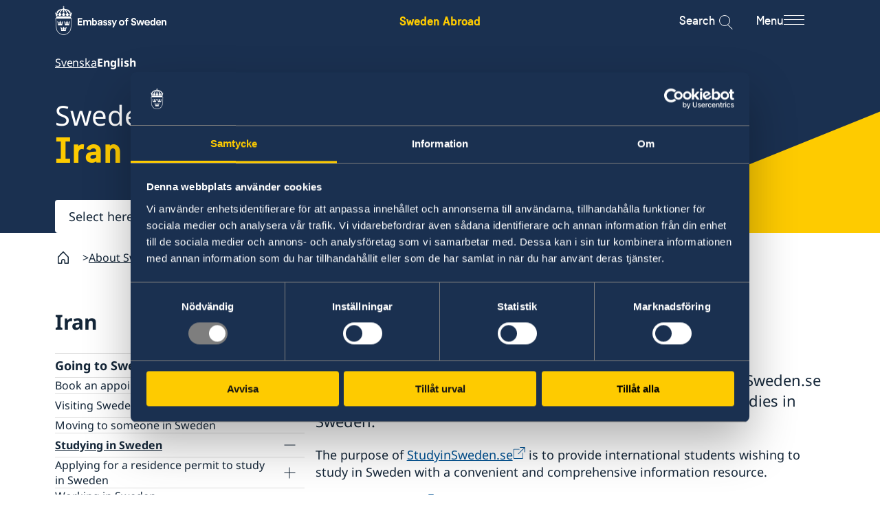

--- FILE ---
content_type: text/html; charset=utf-8
request_url: https://www.swedenabroad.se/en/about-sweden-non-swedish-citizens/iran/going-to-sweden/studying-in-sweden/
body_size: 14455
content:


<!DOCTYPE html>
<html lang="en" class="en">

<head>
    <meta charset="UTF-8">
    <title>Studying in Sweden - Sweden Abroad</title>

    <link rel="icon" href="/ClientResources/Favicons/favicon.ico">

    <link rel="apple-touch-icon-precomposed" sizes="57x57" href="/ClientResources/Favicons/apple-touch-icon-57x57.png" />
<link rel="apple-touch-icon-precomposed" sizes="114x114" href="/ClientResources/Favicons/apple-touch-icon-114x114.png" />
<link rel="apple-touch-icon-precomposed" sizes="72x72" href="/ClientResources/Favicons/apple-touch-icon-72x72.png" />
<link rel="apple-touch-icon-precomposed" sizes="144x144" href="/ClientResources/Favicons/apple-touch-icon-144x144.png" />
<link rel="apple-touch-icon-precomposed" sizes="60x60" href="/ClientResources/Favicons/apple-touch-icon-60x60.png" />
<link rel="apple-touch-icon-precomposed" sizes="120x120" href="/ClientResources/Favicons/apple-touch-icon-120x120.png" />
<link rel="apple-touch-icon-precomposed" sizes="76x76" href="/ClientResources/Favicons/apple-touch-icon-76x76.png" />
<link rel="apple-touch-icon-precomposed" sizes="152x152" href="/ClientResources/Favicons/apple-touch-icon-152x152.png" />
<link rel="icon" type="image/png" href="/ClientResources/Favicons/favicon-196x196.png" sizes="196x196" />
<link rel="icon" type="image/png" href="/ClientResources/Favicons/favicon-96x96.png" sizes="96x96" />
<link rel="icon" type="image/png" href="/ClientResources/Favicons/favicon-32x32.png" sizes="32x32" />
<link rel="icon" type="image/png" href="/ClientResources/Favicons/favicon-16x16.png" sizes="16x16" />
<link rel="icon" type="image/png" href="/ClientResources/Favicons/favicon-128.png" sizes="128x128" />
<meta name="application-name" content="Sweden Abroad" />
<meta name="theme-color" content="#FECB00" />
<meta name="msapplication-TileColor" content="#FECB00" />
<meta name="msapplication-TileImage" content="~/ClientResources/Favicons/mstile-144x144.png" />
<meta name="msapplication-square70x70logo" content="~/ClientResources/Favicons/mstile-70x70.png" />
<meta name="msapplication-square150x150logo" content="~/ClientResources/Favicons/mstile-150x150.png" />
<meta name="msapplication-wide310x150logo" content="~/ClientResources/Favicons/mstile-310x150.png" />
<meta name="msapplication-square310x310logo" content="~/ClientResources/Favicons/mstile-310x310.png" />


        <meta name="description">

    

    
        <link rel="stylesheet" href="/main.css?v=Id6yN_S6pd-saYld17v9KjI9ssH6dLDcJtEamNQPjPw" />
        <link rel="stylesheet" href="/deferred.css" media="print" onload="this.media='all'">
        <noscript>
            <link rel="stylesheet" href="/deferred.css">
        </noscript>
    

    <meta name="viewport" content="width=device-width, initial-scale=1.0">
    
    
    <script>
        window.dataLayer = window.dataLayer || [];
        window.dataLayer.push({
            'gtm.start': new Date().getTime(),
            event: 'gtm.js',
        });

        window.requestIdleCallback(() => {
            const gtmScript = document.createElement('script');
            gtmScript.async = true;
            gtmScript.src = 'https://www.googletagmanager.com/gtm.js?id=GTM-NSML9WF';
            document.head.appendChild(gtmScript);
        });
    </script>

    <link href="https://www.swedenabroad.se/en/about-sweden-non-swedish-citizens/iran/going-to-sweden/studying-in-sweden/" hreflang="en" rel="alternate" /><link href="https://www.swedenabroad.se/sv/about-sweden-non-swedish-citizens/iran/resa-till-sverige/studera-i-sverige/" hreflang="sv" rel="alternate" />
    <link href="https://www.swedenabroad.se/en/about-sweden-non-swedish-citizens/iran/going-to-sweden/studying-in-sweden/" rel="canonical" />
    

<meta property="og:url" content="https://www.swedenabroad.se/en/about-sweden-non-swedish-citizens/iran/going-to-sweden/studying-in-sweden/">
    <meta property="og:title" content="Studying in Sweden">
    <meta property="og:site_name" content="Sweden Abroad">

    




    <script>
!function(T,l,y){var S=T.location,k="script",D="instrumentationKey",C="ingestionendpoint",I="disableExceptionTracking",E="ai.device.",b="toLowerCase",w="crossOrigin",N="POST",e="appInsightsSDK",t=y.name||"appInsights";(y.name||T[e])&&(T[e]=t);var n=T[t]||function(d){var g=!1,f=!1,m={initialize:!0,queue:[],sv:"5",version:2,config:d};function v(e,t){var n={},a="Browser";return n[E+"id"]=a[b](),n[E+"type"]=a,n["ai.operation.name"]=S&&S.pathname||"_unknown_",n["ai.internal.sdkVersion"]="javascript:snippet_"+(m.sv||m.version),{time:function(){var e=new Date;function t(e){var t=""+e;return 1===t.length&&(t="0"+t),t}return e.getUTCFullYear()+"-"+t(1+e.getUTCMonth())+"-"+t(e.getUTCDate())+"T"+t(e.getUTCHours())+":"+t(e.getUTCMinutes())+":"+t(e.getUTCSeconds())+"."+((e.getUTCMilliseconds()/1e3).toFixed(3)+"").slice(2,5)+"Z"}(),iKey:e,name:"Microsoft.ApplicationInsights."+e.replace(/-/g,"")+"."+t,sampleRate:100,tags:n,data:{baseData:{ver:2}}}}var h=d.url||y.src;if(h){function a(e){var t,n,a,i,r,o,s,c,u,p,l;g=!0,m.queue=[],f||(f=!0,t=h,s=function(){var e={},t=d.connectionString;if(t)for(var n=t.split(";"),a=0;a<n.length;a++){var i=n[a].split("=");2===i.length&&(e[i[0][b]()]=i[1])}if(!e[C]){var r=e.endpointsuffix,o=r?e.location:null;e[C]="https://"+(o?o+".":"")+"dc."+(r||"services.visualstudio.com")}return e}(),c=s[D]||d[D]||"",u=s[C],p=u?u+"/v2/track":d.endpointUrl,(l=[]).push((n="SDK LOAD Failure: Failed to load Application Insights SDK script (See stack for details)",a=t,i=p,(o=(r=v(c,"Exception")).data).baseType="ExceptionData",o.baseData.exceptions=[{typeName:"SDKLoadFailed",message:n.replace(/\./g,"-"),hasFullStack:!1,stack:n+"\nSnippet failed to load ["+a+"] -- Telemetry is disabled\nHelp Link: https://go.microsoft.com/fwlink/?linkid=2128109\nHost: "+(S&&S.pathname||"_unknown_")+"\nEndpoint: "+i,parsedStack:[]}],r)),l.push(function(e,t,n,a){var i=v(c,"Message"),r=i.data;r.baseType="MessageData";var o=r.baseData;return o.message='AI (Internal): 99 message:"'+("SDK LOAD Failure: Failed to load Application Insights SDK script (See stack for details) ("+n+")").replace(/\"/g,"")+'"',o.properties={endpoint:a},i}(0,0,t,p)),function(e,t){if(JSON){var n=T.fetch;if(n&&!y.useXhr)n(t,{method:N,body:JSON.stringify(e),mode:"cors"});else if(XMLHttpRequest){var a=new XMLHttpRequest;a.open(N,t),a.setRequestHeader("Content-type","application/json"),a.send(JSON.stringify(e))}}}(l,p))}function i(e,t){f||setTimeout(function(){!t&&m.core||a()},500)}var e=function(){var n=l.createElement(k);n.src=h;var e=y[w];return!e&&""!==e||"undefined"==n[w]||(n[w]=e),n.onload=i,n.onerror=a,n.onreadystatechange=function(e,t){"loaded"!==n.readyState&&"complete"!==n.readyState||i(0,t)},n}();y.ld<0?l.getElementsByTagName("head")[0].appendChild(e):setTimeout(function(){l.getElementsByTagName(k)[0].parentNode.appendChild(e)},y.ld||0)}try{m.cookie=l.cookie}catch(p){}function t(e){for(;e.length;)!function(t){m[t]=function(){var e=arguments;g||m.queue.push(function(){m[t].apply(m,e)})}}(e.pop())}var n="track",r="TrackPage",o="TrackEvent";t([n+"Event",n+"PageView",n+"Exception",n+"Trace",n+"DependencyData",n+"Metric",n+"PageViewPerformance","start"+r,"stop"+r,"start"+o,"stop"+o,"addTelemetryInitializer","setAuthenticatedUserContext","clearAuthenticatedUserContext","flush"]),m.SeverityLevel={Verbose:0,Information:1,Warning:2,Error:3,Critical:4};var s=(d.extensionConfig||{}).ApplicationInsightsAnalytics||{};if(!0!==d[I]&&!0!==s[I]){var c="onerror";t(["_"+c]);var u=T[c];T[c]=function(e,t,n,a,i){var r=u&&u(e,t,n,a,i);return!0!==r&&m["_"+c]({message:e,url:t,lineNumber:n,columnNumber:a,error:i}),r},d.autoExceptionInstrumented=!0}return m}(y.cfg);function a(){y.onInit&&y.onInit(n)}(T[t]=n).queue&&0===n.queue.length?(n.queue.push(a),n.trackPageView({})):a()}(window,document,{src: "https://js.monitor.azure.com/scripts/b/ai.2.gbl.min.js", crossOrigin: "anonymous", cfg: { instrumentationKey:'16f5fd3a-b1e2-412a-9b2e-b7c6fd2e7784', disableCookiesUsage: false }});
</script>

</head>

<body class="pagetype-localservicepage pagesection-About-Sweden">
    
    <!-- Google Tag Manager (noscript) -->
    <noscript>
        <iframe src="https://www.googletagmanager.com/ns.html?id=GTM-NSML9WF" height="0" width="0" style="display:none;visibility:hidden"></iframe>
    </noscript>
    <!-- End Google Tag Manager (noscript) -->

    
    
    

    
<div class="header__top">
    <div class="container">
        <div class="row">
            <div class="col-xs-12">
                <div class="header__top__content">
                    <a class="header__top__content__sa-link"
                        aria-label="Sweden Abroad - Embassy of Sweden"
                        href="/en/">Sweden Abroad</a>
                </div>
            </div>
        </div>
    </div>
</div>


<div class="header background-section background-section--dawn-blue">
    <a class="header__skip-link" href="#hero" tabindex="1">Go to content</a>
    <div class="container">
        <div class="row">
            <div class="col-xs-12">
                <div class="header__main">

                    <a href="/en/" class="header__main__logo"
                        aria-label="Sweden Abroad - Embassy of Sweden">
                        <i aria-hidden="true" class="header__main__logo__icon sa-icon-embassy-of-sweden"></i>
                    </a>

                    <div class="header__main__sa-link">
                        <a class="header__main__sa-link__link"
                            aria-label="Sweden Abroad - Embassy of Sweden"
                            href="/en/">Sweden Abroad</a>
                    </div>

                    <div class="header__main__actions">
                        <button class="search-icon__button" data-search-button>

                            <span class="search-icon__label">Search</span>

                            <div class="menu-search-icon" aria-label="Open search modal">
                                <div class="search-button">
                                    <div class="search-icon">
                                    </div>
                                </div>
                            </div>
                        </button>

                        <button class="menu-icon__button" id="mainNavigationButton" aria-expanded="false"
                            aria-controls="mainNavigation" data-menu-button>

                            <span class="menu-icon__label">Menu</span>

                            <span class="menu-icon" aria-label="Open menu modal">
                                <span class="menu-icon__bar"></span>
                                <span class="menu-icon__bar"></span>
                                <span class="menu-icon__bar"></span>
                            </span>
                        </button>
                    </div>

                </div>
            </div>
        </div>
    </div>

    <div class="main-navigation-container main-navigation-container--hidden background-section background-section--winter-grey-light"
        id="mainNavigationContainer" aria-labelledby="mainNavigationButton">
        <div class="container">
            <div class="main-navigation-container__content">
                
    <div class="custom-main-menu">
    
<div class="block menuitemgroupblock col-xxl-12 col-xl-12 col-lg-12 col-md-12 col-sm-12 col-xs-12 displaymode-full">
<ul class="menu-item-group-block" lang="en">

            <li class="menu-item-group-block__sub">
                <a href="/en/embassies/" class="menu-item-group-block__sub__link">Embassies
                </a>
            </li>

</ul>


</div><div class="block menuitemgroupblock col-xxl-12 col-xl-12 col-lg-12 col-md-12 col-sm-12 col-xs-12 displaymode-full">
<ul class="menu-item-group-block" lang="sv">
            <li class="menu-item-group-block__main">
                <a class="menu-item-group-block__main__link link-arrow" href="/en/svensklistan/">Svensklistan</a>
            </li>


</ul>


</div><div class="block menuitemgroupblock col-xxl-12 col-xl-12 col-lg-12 col-md-12 col-sm-12 col-xs-12 displaymode-full">
<ul class="menu-item-group-block" lang="sv">
            <li class="menu-item-group-block__main">
                <a class="menu-item-group-block__main__link link-arrow" href="https://www.regeringen.se/uds-reseinformation/ud-resklar/">UD Resklar - p&#xE5; regeringen.se</a>
            </li>


</ul>


</div><div class="block menuitemgroupblock col-xxl-12 col-xl-12 col-lg-12 col-md-12 col-sm-12 col-xs-12 displaymode-full">
<ul class="menu-item-group-block" lang="en">

            <li class="menu-item-group-block__sub">
                <a href="/en/data-protection-policy/" class="menu-item-group-block__sub__link">Data protection policy
                </a>
            </li>
            <li class="menu-item-group-block__sub">
                <a href="/en/about-cookies/" class="menu-item-group-block__sub__link">About cookies
                </a>
            </li>
            <li class="menu-item-group-block__sub">
                <a href="/en/tillg%C3%A4nglighetsredog%C3%B6relse/" class="menu-item-group-block__sub__link">Tillg&#xE4;nglighetsredog&#xF6;relse
                </a>
            </li>

</ul>


</div>
</div>

                
<div class="menu" data-menu>
    <div class="menu__wrapper" data-multilevel-accordion data-open-on-mobile="true">
            <div class="menu__item menu__item__first-level ">
                <h2 class="menu__title">
                    <a class="menu__title__link" href=/en/about-abroad-for-swedish-citizens/>For Swedes</a>
                </h2>
                    <button data-toggle-button-mobile class="first-menu-button" aria-expanded="true">
                        <span class="plus">
                            <span class="horizontal"></span>
                            <span class="vertical"></span>
                        </span>
                    </button>
            </div>
            <ul class="level-0 menu__list" data-level="0" js-menu-list>
            <li class="menu__list__item">
                <div class="menu__item " >
                    <a href=/sv/om-utlandet-f%C3%B6r-svenska-medborgare/iran/ aria-label="Iran - For Swedes" class="menu__item__link">Iran</a>

                        <button data-toggle-button class="menu-button" aria-expanded="false">
                            <span class="plus">
                                <span class="horizontal"></span>
                                <span class="vertical"></span>
                            </span>
                        </button>
                </div>
                <ul class="level-1 menu__list" data-level="1">
            <li class="menu__list__item">
                <div class="menu__item " >
                    <a href=/sv/om-utlandet-f%C3%B6r-svenska-medborgare/iran/reseinformation/ class="menu__item__link">Reseinformation</a>

                        <button data-toggle-button class="menu-button" aria-expanded="false">
                            <span class="plus">
                                <span class="horizontal"></span>
                                <span class="vertical"></span>
                            </span>
                        </button>
                </div>
                <ul class="level-2 menu__list" data-level="2">
            <li class="menu__list__item">
                <div class="menu__item " >
                    <a href=/sv/om-utlandet-f%C3%B6r-svenska-medborgare/iran/reseinformation/ambassadens-reseinformation/ class="menu__item__link">Ambassadens reseinformation</a>

                </div>
                <ul class="level-3 menu__list" data-level="3">
                </ul>
            </li>
                </ul>
            </li>
            <li class="menu__list__item">
                <div class="menu__item " >
                    <a href=/sv/om-utlandet-f%C3%B6r-svenska-medborgare/iran/hj%C3%A4lp-till-svenskar-utomlands/ class="menu__item__link">Service till svenskar i Iran</a>

                        <button data-toggle-button class="menu-button" aria-expanded="false">
                            <span class="plus">
                                <span class="horizontal"></span>
                                <span class="vertical"></span>
                            </span>
                        </button>
                </div>
                <ul class="level-2 menu__list" data-level="2">
            <li class="menu__list__item">
                <div class="menu__item " >
                    <a href=/sv/om-utlandet-f%C3%B6r-svenska-medborgare/iran/hj%C3%A4lp-till-svenskar-utomlands/pass-utomlands/ class="menu__item__link">Pass</a>

                </div>
                <ul class="level-3 menu__list" data-level="3">
                </ul>
            </li>
            <li class="menu__list__item">
                <div class="menu__item " >
                    <a href=/sv/om-utlandet-f%C3%B6r-svenska-medborgare/iran/hj%C3%A4lp-till-svenskar-utomlands/legaliseringar/ class="menu__item__link">Legaliseringar</a>

                </div>
                <ul class="level-3 menu__list" data-level="3">
                </ul>
            </li>
            <li class="menu__list__item">
                <div class="menu__item " >
                    <a href=/sv/om-utlandet-f%C3%B6r-svenska-medborgare/iran/hj%C3%A4lp-till-svenskar-utomlands/avgifter/ class="menu__item__link">Avgifter</a>

                </div>
                <ul class="level-3 menu__list" data-level="3">
                </ul>
            </li>
                </ul>
            </li>
            <li class="menu__list__item">
                <div class="menu__item " >
                    <a href=/sv/om-utlandet-f%C3%B6r-svenska-medborgare/iran/hj%C3%A4lp-kring-medborgarskap/ class="menu__item__link">Om dubbelt medborgarskap</a>

                </div>
                <ul class="level-2 menu__list" data-level="2">
                </ul>
            </li>
            <li class="menu__list__item">
                <div class="menu__item " >
                    <a href=/sv/om-utlandet-f%C3%B6r-svenska-medborgare/iran/handel-med-iran/ class="menu__item__link">Handel med Iran</a>

                </div>
                <ul class="level-2 menu__list" data-level="2">
                </ul>
            </li>
                </ul>
            </li>
            </ul>
            <div class="menu__item menu__item__first-level ">
                <h2 class="menu__title">
                    <a class="menu__title__link" href=/en/about-sweden-non-swedish-citizens/>For non-Swedes</a>
                </h2>
                    <button data-toggle-button-mobile class="first-menu-button" aria-expanded="true">
                        <span class="plus">
                            <span class="horizontal"></span>
                            <span class="vertical"></span>
                        </span>
                    </button>
            </div>
            <ul class="level-0 menu__list" data-level="0" js-menu-list>
            <li class="menu__list__item">
                <div class="menu__item " >
                    <a href=/en/about-sweden-non-swedish-citizens/iran/ aria-label="Iran - For non-Swedes" class="menu__item__link">Iran</a>

                        <button data-toggle-button class="menu-button" aria-expanded="false">
                            <span class="plus">
                                <span class="horizontal"></span>
                                <span class="vertical"></span>
                            </span>
                        </button>
                </div>
                <ul class="level-1 menu__list" data-level="1">
            <li class="menu__list__item">
                <div class="menu__item " >
                    <a href=/en/about-sweden-non-swedish-citizens/iran/going-to-sweden/ class="menu__item__link">Going to Sweden?</a>

                        <button data-toggle-button class="menu-button" aria-expanded="false">
                            <span class="plus">
                                <span class="horizontal"></span>
                                <span class="vertical"></span>
                            </span>
                        </button>
                </div>
                <ul class="level-2 menu__list" data-level="2">
            <li class="menu__list__item">
                <div class="menu__item " >
                    <a href=/en/about-sweden-non-swedish-citizens/iran/going-to-sweden/book-an-appointment/ class="menu__item__link">Book an appointment</a>

                </div>
                <ul class="level-3 menu__list" data-level="3">
                </ul>
            </li>
            <li class="menu__list__item">
                <div class="menu__item " >
                    <a href=/en/about-sweden-non-swedish-citizens/iran/going-to-sweden/visiting-sweden/ class="menu__item__link">Visiting Sweden</a>

                </div>
                <ul class="level-3 menu__list" data-level="3">
                </ul>
            </li>
            <li class="menu__list__item">
                <div class="menu__item " >
                    <a href=/en/about-sweden-non-swedish-citizens/iran/going-to-sweden/moving-to-someone-in-sweden/ class="menu__item__link">Moving to someone in Sweden</a>

                </div>
                <ul class="level-3 menu__list" data-level="3">
                </ul>
            </li>
            <li class="menu__list__item">
                <div class="menu__item active-link" data-active-link>
                    <a href=/en/about-sweden-non-swedish-citizens/iran/going-to-sweden/studying-in-sweden/ class="menu__item__link">Studying in Sweden</a>

                </div>
                <ul class="level-3 menu__list" data-level="3">
                </ul>
            </li>
            <li class="menu__list__item">
                <div class="menu__item " >
                    <a href=/en/about-sweden-non-swedish-citizens/iran/going-to-sweden/working-in-sweden/ class="menu__item__link">Working in Sweden</a>

                </div>
                <ul class="level-3 menu__list" data-level="3">
                </ul>
            </li>
            <li class="menu__list__item">
                <div class="menu__item " >
                    <a href=/en/about-sweden-non-swedish-citizens/iran/going-to-sweden/eu-citizen-family-members/ class="menu__item__link">EU Citizen Family Members</a>

                </div>
                <ul class="level-3 menu__list" data-level="3">
                </ul>
            </li>
            <li class="menu__list__item">
                <div class="menu__item " >
                    <a href=/en/about-sweden-non-swedish-citizens/iran/going-to-sweden/residence-permit-card/ class="menu__item__link">Residence permit card</a>

                </div>
                <ul class="level-3 menu__list" data-level="3">
                </ul>
            </li>
            <li class="menu__list__item">
                <div class="menu__item " >
                    <a href=/en/about-sweden-non-swedish-citizens/iran/going-to-sweden/fees/ class="menu__item__link">Fees</a>

                </div>
                <ul class="level-3 menu__list" data-level="3">
                </ul>
            </li>
            <li class="menu__list__item">
                <div class="menu__item " >
                    <a href=/en/about-sweden-non-swedish-citizens/iran/going-to-sweden/processing-of-personal-data/ class="menu__item__link">Processing of personal data</a>

                </div>
                <ul class="level-3 menu__list" data-level="3">
                </ul>
            </li>
                </ul>
            </li>
            <li class="menu__list__item">
                <div class="menu__item " >
                    <a href=/en/about-sweden-non-swedish-citizens/iran/trade-with-sweden/ class="menu__item__link">Trade with Sweden</a>

                </div>
                <ul class="level-2 menu__list" data-level="2">
                </ul>
            </li>
                </ul>
            </li>
            </ul>
            <div class="menu__item menu__item__first-level ">
                <h2 class="menu__title">
                    <a class="menu__title__link" href=/en/embassies/>Embassies and consulates </a>
                </h2>
                    <button data-toggle-button-mobile class="first-menu-button" aria-expanded="true">
                        <span class="plus">
                            <span class="horizontal"></span>
                            <span class="vertical"></span>
                        </span>
                    </button>
            </div>
            <ul class="level-0 menu__list" data-level="0" js-menu-list>
            <li class="menu__list__item">
                <div class="menu__item " >
                    <a href=/en/embassies/iran-tehran/ class="menu__item__link">Embassy of Sweden in  Tehran, Iran</a>

                        <button data-toggle-button class="menu-button" aria-expanded="false">
                            <span class="plus">
                                <span class="horizontal"></span>
                                <span class="vertical"></span>
                            </span>
                        </button>
                </div>
                <ul class="level-1 menu__list" data-level="1">
            <li class="menu__list__item">
                <div class="menu__item " >
                    <a href=/en/embassies/iran-tehran/contact/ class="menu__item__link">Contact</a>

                </div>
                <ul class="level-2 menu__list" data-level="2">
                </ul>
            </li>
            <li class="menu__list__item">
                <div class="menu__item " >
                    <a href=/en/embassies/iran-tehran/about-us/ class="menu__item__link">About us</a>

                </div>
                <ul class="level-2 menu__list" data-level="2">
                </ul>
            </li>
                </ul>
            </li>
            </ul>
    </div>
</div>



            </div>
        </div>
    </div>

    <div class="search-box js-hidden" role="dialog" aria-hidden="true" data-search-box>

<div class="page-search">
        <div class="container">
            <div class="row">
                <div class="col-xs-12 col-md-10 col-md-offset-1">
                    <form class="hero-search-box" method="get" action="/en/search-page/">
                        

<div class="page-search__content" role="dialog" data-search-box>
    <div class="page-search__content__container">
        <input class="page-search__content__container__input" type="text" name="q" autocomplete="off" aria-label="Enter search query" data-search-handler />
    </div>
    <button class="page-search__content__button" type="submit" value="Search">
        <span class="page-search__content__button__text link-arrow">Search</span>
    </button>
    <input class="visually-hidden" type="hidden" value="1" name="type" tabindex="-1" />
</div>

    <ul class="page-search__filters">
            <li>
                <input id="search-filters-6d21ace9-dca5-435c-a832-31e3d98b7bde-Iran" type="checkbox"
                    class="page-search__filters__filter-checkbox" name="filters" value="Iran" checked="checked" />
                    <span class="page-search__filters__filter">
                        Iran
                        <label for="search-filters-6d21ace9-dca5-435c-a832-31e3d98b7bde-Iran" class="page-search__filters__filter__remove">
                            <i aria-hidden="true" class="sa-icon-cross page-search__filters__filter__remove__icon"></i>
                        </label>
                    </span>
            </li>
    </ul>

                    </form>
                </div>
            </div>
        </div>
</div>    </div>


</div>

    

    <div class="hero">
        


<div class="generic-hero">
    <div class="generic-hero__wrapper">
        <div class="generic-hero__image">
            <img class="generic-hero__image__element" 
                    src="/globalassets/hero/sa-country-pattern-sweden-country.svg" 
                    alt="" 
                    fetchpriority="high" 
                    loading="eager" 
                    width="2560" 
                    height="1000"/>
        </div>
        <div class="generic-hero__content" id="hero">
            <div class="container">
                <div class="row">
                    <div class="col-xs-12 col-lg-10">
                        <ul class="hero__embassy__languages language-list">
<li class="language-list__language"><a href="/sv/about-sweden-non-swedish-citizens/iran/resa-till-sverige/studera-i-sverige/">Svenska</a></li>
<li class="language-list__language"><span class="active">English</span></li></ul>
<h2 class="generic-hero__content__title">                                <span class="generic-hero__content__title__about">Sweden &amp;</span>
                                <span class="generic-hero__content__title__location">Iran</span>
</h2>                    </div>
                </div>
                <div class="row">
            <div class="col-xs-12 col-sm-6">
                <div class="dropdown generic-hero__content__country-selector hero__content__country-selector--small" data-dropdown-autocomplete>

                    <label class="sr-only" for="dropdown-27a5c928-e313-45bd-bc73-53d89d7d6f0e">Select here</label><select class="dropdown__select" data-select-redirect="1" id="dropdown-27a5c928-e313-45bd-bc73-53d89d7d6f0e"><option data-dropdown-autocomplete="1" value="">Select here</option><option class="dropdown-option-link" label="Albania" lang="en" value="/en/about-sweden-non-swedish-citizens/albania/going-to-sweden/study-in-sweden/">Albania (en, sq)</option><option class="dropdown-option-link" label="Algeria" lang="en" value="/en/about-sweden-non-swedish-citizens/algeria/going-to-sweden/studying-in-sweden/">Algeria (en, fr)</option><option class="dropdown-option-link" label="Angola" lang="en" value="/en/about-sweden-non-swedish-citizens/angola/going-to-sweden/studying-in-sweden/">Angola (en)</option><option class="dropdown-option-link" label="Antigua and Barbuda" lang="en" value="/en/about-sweden-non-swedish-citizens/antigua-and-barbuda/going-to-sweden/studying-in-sweden/">Antigua and Barbuda (en)</option><option class="dropdown-option-link" label="Argentina" lang="en" value="/en/about-sweden-non-swedish-citizens/argentina/going-to-sweden/studying-in-sweden/">Argentina (en, es)</option><option class="dropdown-option-link" label="Armenia" lang="en" value="/en/about-sweden-non-swedish-citizens/armenia/going-to-sweden2/studying-in-sweden/">Armenia (en, hy)</option><option class="dropdown-option-link" label="Aruba" lang="en" value="/en/about-sweden-non-swedish-citizens/aruba/going-to-sweden/studying-in-sweden/">Aruba (en, nl)</option><option class="dropdown-option-link" label="Austria" lang="en" value="/en/about-sweden-non-swedish-citizens/austria/going-to-sweden/studying-in-sweden/">Austria (en, de)</option><option class="dropdown-option-link" label="Azerbaijan" lang="en" value="/en/about-sweden-non-swedish-citizens/azerbaijan/going-to-sweden/studying-in-sweden/">Azerbaijan (en)</option><option class="dropdown-option-link" label="Bahamas" lang="en" value="/en/about-sweden-non-swedish-citizens/bahamas/going-to-sweden/studying-in-sweden/">Bahamas (en)</option><option class="dropdown-option-link" label="Bahrain" lang="en" value="/en/about-sweden-non-swedish-citizens/bahrain/going-to-sweden/studying-in-sweden/">Bahrain (en)</option><option class="dropdown-option-link" label="Barbados" lang="en" value="/en/about-sweden-non-swedish-citizens/barbados/going-to-sweden/studying-in-sweden/">Barbados (en)</option><option class="dropdown-option-link" label="Belgium" lang="en" value="/en/about-sweden-non-swedish-citizens/belgium/going-to-sweden/studying-in-sweden/">Belgium (en)</option><option class="dropdown-option-link" label="Belize" lang="en" value="/en/about-sweden-non-swedish-citizens/belize/going-to-sweden/studying-in-sweden/">Belize (en)</option><option class="dropdown-option-link" label="Benin" lang="en" value="/en/about-sweden-non-swedish-citizens/benin/going-to-sweden/studying-in-sweden/">Benin (en)</option><option class="dropdown-option-link" label="Bosnia and Herzegovina" lang="en" value="/en/about-sweden-non-swedish-citizens/bosnia-and-herzegovina/going-to-sweden/studying-in-sweden/">Bosnia and Herzegovina (en, to)</option><option class="dropdown-option-link" label="Bulgaria" lang="en" value="/en/about-sweden-non-swedish-citizens/bulgaria/going-to-sweden/studying-in-sweden/">Bulgaria (en)</option><option class="dropdown-option-link" label="Burkina Faso" lang="fr" value="/fr/%C3%A0-propos-de-la-su%C3%A8de/burkina-faso/venir-en-su%C3%A8de/%C3%A9tudier-en-su%C3%A8de/">Burkina Faso (en, fr)</option><option class="dropdown-option-link" label="Cabo Verde" lang="en" value="/en/about-sweden-non-swedish-citizens/cabo-verde/going-to-sweden2/studying-in-sweden/">Cabo Verde (en, pt)</option><option class="dropdown-option-link" label="Cambodia" lang="en" value="/en/about-sweden-non-swedish-citizens/cambodia/going-to-sweden/studying-in-sweden/">Cambodia (en)</option><option class="dropdown-option-link" label="Cameroon" lang="en" value="/en/about-sweden-non-swedish-citizens/cameroon/going-to-sweden/studying-in-sweden/">Cameroon (en)</option><option class="dropdown-option-link" label="Central African Republic" lang="en" value="/en/about-sweden-non-swedish-citizens/central-african-republic/going-to-sweden/studying-in-sweden/">Central African Republic (en)</option><option class="dropdown-option-link" label="Chad" lang="en" value="/en/about-sweden-non-swedish-citizens/chad/going-to-sweden/studying-in-sweden/">Chad (en)</option><option class="dropdown-option-link" label="China" lang="en" value="/en/about-sweden-non-swedish-citizens/china/going-to-sweden/studying-in-sweden/">China (en, zh-CN)</option><option class="dropdown-option-link" label="Congo-Brazzaville" lang="en" value="/en/about-sweden-non-swedish-citizens/congo-brazzaville/going-to-sweden/studying-in-sweden/">Congo-Brazzaville (en)</option><option class="dropdown-option-link" label="Costa Rica" lang="en" value="/en/about-sweden-non-swedish-citizens/costa-rica/going-to-sweden/studying-in-sweden/">Costa Rica (en, es)</option><option class="dropdown-option-link" label="Croatia" lang="en" value="/en/about-sweden-non-swedish-citizens/croatia/going-to-sweden/studying-in-sweden/">Croatia (en)</option><option class="dropdown-option-link" label="Cura&#xE7;ao" lang="en" value="/en/about-sweden-non-swedish-citizens/cura%C3%A7ao/going-to-sweden/studying-in-sweden/">Cura&#xE7;ao (en, nl)</option><option class="dropdown-option-link" label="Cyprus" lang="en" value="/en/about-sweden-non-swedish-citizens/cyprus/going-to-sweden/studying-in-sweden/">Cyprus (en)</option><option class="dropdown-option-link" label="Czech Republic" lang="en" value="/en/about-sweden-non-swedish-citizens/czech-republic/going-to-sweden/studying-in-sweden/">Czech Republic (en, cs)</option><option class="dropdown-option-link" label="Cuba" lang="en" value="/en/about-sweden-non-swedish-citizens/cuba/going-to-sweden/studying-in-sweden/">Cuba (en, es)</option><option class="dropdown-option-link" label="Denmark" lang="en" value="/en/about-sweden-non-swedish-citizens/denmark/going-to-sweden/studying-in-sweden/">Denmark (en)</option><option class="dropdown-option-link" label="Djibouti" lang="en" value="/en/about-sweden-non-swedish-citizens/djibouti/going-to-sweden/studying-in-sweden/">Djibouti (en)</option><option class="dropdown-option-link" label="Dominica" lang="en" value="/en/about-sweden-non-swedish-citizens/dominica/going-to-sweden/studying-in-sweden/">Dominica (en)</option><option class="dropdown-option-link" label="Ecuador" lang="en" value="/en/about-sweden-non-swedish-citizens/ecuador/going-to-sweden2/studying-in-sweden/">Ecuador (en, es)</option><option class="dropdown-option-link" label="Egypt" lang="en" value="/en/about-sweden-non-swedish-citizens/egypt/going-to-sweden/moving-to-sweden/studying-in-sweden/">Egypt (en)</option><option class="dropdown-option-link" label="El Salvador" lang="en" value="/en/about-sweden-non-swedish-citizens/el-salvador/going-to-sweden/studying-in-sweden/">El Salvador (en, es)</option><option class="dropdown-option-link" label="Estonia" lang="en" value="/en/about-sweden-non-swedish-citizens/estonia/going-to-sweden/studying-in-sweden/">Estonia (en, et)</option><option class="dropdown-option-link" label="Eswatini" lang="en" value="/en/about-sweden-non-swedish-citizens/swaziland/going-to-sweden/studying-in-sweden/">Eswatini (en)</option><option class="dropdown-option-link" label="Ethiopia" lang="en" value="/en/about-sweden-non-swedish-citizens/ethiopia/going-to-sweden/studying-in-sweden/">Ethiopia (en)</option><option class="dropdown-option-link" label="Equatorial Guinea" lang="en" value="/en/about-sweden-non-swedish-citizens/equatorial-guinea/going-to-sweden/studying-in-sweden/">Equatorial Guinea (en)</option><option class="dropdown-option-link" label="Fiji" lang="en" value="/en/about-sweden-non-swedish-citizens/fiji/going-to-sweden/studying-in-sweden/">Fiji (en)</option><option class="dropdown-option-link" label="Gabon" lang="en" value="/en/about-sweden-non-swedish-citizens/gabon/going-to-sweden/studying-in-sweden/">Gabon (en)</option><option class="dropdown-option-link" label="Gambia" lang="en" value="/en/about-sweden-non-swedish-citizens/gambia/going-to-sweden/studying-in-sweden/">Gambia (en)</option><option class="dropdown-option-link" label="Georgia" lang="en" value="/en/about-sweden-non-swedish-citizens/georgia/going-to-sweden/studying-in-sweden/">Georgia (en)</option><option class="dropdown-option-link" label="Ghana" lang="en" value="/en/about-sweden-non-swedish-citizens/ghana/going-to-sweden/studying-in-sweden/">Ghana (en)</option><option class="dropdown-option-link" label="Gibraltar" lang="en" value="/en/about-sweden-non-swedish-citizens/gibraltar/going-to-sweden/studying-in-sweden/">Gibraltar (en)</option><option class="dropdown-option-link" label="Grenada" lang="en" value="/en/about-sweden-non-swedish-citizens/grenada/going-to-sweden/studying-in-sweden/">Grenada (en)</option><option class="dropdown-option-link" label="Guatemala" lang="en" value="/en/about-sweden-non-swedish-citizens/guatemala/going-to-sweden/studying-in-sweden/">Guatemala (en, es)</option><option class="dropdown-option-link" label="Guinea" lang="en" value="/en/about-sweden-non-swedish-citizens/guinea/going-to-sweden/studying-in-sweden/">Guinea (en)</option><option class="dropdown-option-link" label="Guinea-Bissau" lang="en" value="/en/about-sweden-non-swedish-citizens/guinea-bissau/going-to-sweden/studying-in-sweden/">Guinea-Bissau (en, pt)</option><option class="dropdown-option-link" label="Guyana" lang="en" value="/en/about-sweden-non-swedish-citizens/guyana/going-to-sweden/studying-in-sweden/">Guyana (en)</option><option class="dropdown-option-link" label="Haiti" lang="en" value="/en/about-sweden-non-swedish-citizens/haiti/going-to-sweden/studying-in-sweden/">Haiti (en)</option><option class="dropdown-option-link" label="Holy See" lang="en" value="/en/about-sweden-non-swedish-citizens/holy-see/going-to-sweden/studying-in-sweden/">Holy See (en)</option><option class="dropdown-option-link" label="Honduras" lang="en" value="/en/about-sweden-non-swedish-citizens/honduras/going-to-sweden/studying-in-sweden/">Honduras (en, es)</option><option class="dropdown-option-link" label="Hong Kong" lang="en" value="/en/about-sweden-non-swedish-citizens/hong-kong/going-to-sweden/studying-in-sweden/">Hong Kong (en)</option><option class="dropdown-option-link" label="Hungary" lang="en" value="/en/about-sweden-non-swedish-citizens/hungary/going-to-sweden/studying-in-sweden/">Hungary (en, hu)</option><option class="dropdown-option-link" label="Iceland" lang="en" value="/en/about-sweden-non-swedish-citizens/iceland/going-to-sweden/studying-in-sweden/">Iceland (en, is)</option><option class="dropdown-option-link" label="India" lang="en" value="/en/about-sweden-non-swedish-citizens/india/going-to-sweden/studying-in-sweden/">India (en)</option><option class="dropdown-option-link" label="Indonesia" lang="en" value="/en/about-sweden-non-swedish-citizens/indonesia/going-to-sweden/studying-in-sweden/">Indonesia (en)</option><option class="dropdown-option-link" label="Iraq" lang="en" value="/en/about-sweden-non-swedish-citizens/iraq/going-to-sweden/studying-in-sweden/">Iraq (en)</option><option class="dropdown-option-link" label="Iran" lang="en" value="/en/about-sweden-non-swedish-citizens/iran/going-to-sweden/studying-in-sweden/">Iran (en, sv)</option><option class="dropdown-option-link" label="Ireland" lang="en" value="/en/about-sweden-non-swedish-citizens/ireland/going-to-sweden/studying-in-sweden/">Ireland (en)</option><option class="dropdown-option-link" label="Israel" lang="en" value="/en/about-sweden-non-swedish-citizens/israel/going-to-sweden/studying-in-sweden/">Israel (en)</option><option class="dropdown-option-link" label="Italy" lang="en" value="/en/about-sweden-non-swedish-citizens/italy/going-to-sweden/studying-in-sweden/">Italy (en, it)</option><option class="dropdown-option-link" label="Jordan" lang="en" value="/en/about-sweden-non-swedish-citizens/jordan/going-to-sweden/studying-in-sweden/">Jordan (en, sv, ar)</option><option class="dropdown-option-link" label="Kazakhstan" lang="en" value="/en/about-sweden-non-swedish-citizens/kazakhstan/going-to-sweden/studying-in-sweden/">Kazakhstan (en)</option><option class="dropdown-option-link" label="Kenya" lang="en" value="/en/about-sweden-non-swedish-citizens/kenya/going-to-sweden/studying-in-sweden/">Kenya (en)</option><option class="dropdown-option-link" label="Kiribati" lang="en" value="/en/about-sweden-non-swedish-citizens/kiribati/going-to-sweden/studying-in-sweden/">Kiribati (en)</option><option class="dropdown-option-link" label="Kosovo" lang="en" value="/en/about-sweden-non-swedish-citizens/kosovo/going-to-sweden/studying-in-sweden/">Kosovo (en)</option><option class="dropdown-option-link" label="Kuwait" lang="en" value="/en/about-sweden-non-swedish-citizens/kuwait/going-to-sweden/studying-in-sweden/">Kuwait (en)</option><option class="dropdown-option-link" label="Kyrgyzstan" lang="en" value="/en/about-sweden-non-swedish-citizens/kyrgyzstan/going-to-sweden/studying-in-sweden/">Kyrgyzstan (en)</option><option class="dropdown-option-link" label="Lebanon" lang="en" value="/en/about-sweden-non-swedish-citizens/lebanon/going-to-sweden/studying-in-sweden/">Lebanon (en)</option><option class="dropdown-option-link" label="Lesotho" lang="en" value="/en/about-sweden-non-swedish-citizens/lesotho/going-to-sweden/studying-in-sweden/">Lesotho (en)</option><option class="dropdown-option-link" label="Liberia" lang="en" value="/en/about-sweden-non-swedish-citizens/liberia/going-to-sweden/studying-in-sweden/">Liberia (en)</option><option class="dropdown-option-link" label="Liechtenstein" lang="en" value="/en/about-sweden-non-swedish-citizens/liechtenstein/going-to-sweden/studying-in-sweden/">Liechtenstein (en, de)</option><option class="dropdown-option-link" label="Lithuania" lang="en" value="/en/about-sweden-non-swedish-citizens/lithuania/going-to-sweden/studying-in-sweden/">Lithuania (en, lt)</option><option class="dropdown-option-link" label="Luxembourg" lang="en" value="/en/about-sweden-non-swedish-citizens/luxembourg/going-to-sweden/studying-in-sweden/">Luxembourg (en)</option><option class="dropdown-option-link" label="Madagascar" lang="en" value="/en/about-sweden-non-swedish-citizens/madagascar/going-to-sweden/studying-in-sweden/">Madagascar (en)</option><option class="dropdown-option-link" label="Malawi" lang="en" value="/en/about-sweden-non-swedish-citizens/malawi/going-to-sweden/studying-in-sweden/">Malawi (en)</option><option class="dropdown-option-link" label="Mali" lang="en" value="/en/about-sweden-non-swedish-citizens/mali/going-to-sweden/study-in-sweden/">Mali (en, fr)</option><option class="dropdown-option-link" label="Malta" lang="en" value="/en/about-sweden-non-swedish-citizens/malta/going-to-sweden/studying-in-sweden/">Malta (en)</option><option class="dropdown-option-link" label="Marshall Islands" lang="en" value="/en/about-sweden-non-swedish-citizens/marshall-islands/going-to-sweden/studying-in-sweden/">Marshall Islands (en)</option><option class="dropdown-option-link" label="Mauritania" lang="en" value="/en/about-sweden-non-swedish-citizens/mauritania/going-to-sweden/studying-in-sweden/">Mauritania (en, fr)</option><option class="dropdown-option-link" label="Mauritius" lang="en" value="/en/about-sweden-non-swedish-citizens/mauritius/going-to-sweden/studying-in-sweden/">Mauritius (en)</option><option class="dropdown-option-link" label="Mexico" lang="en" value="/en/about-sweden-non-swedish-citizens/mexico/going-to-sweden/studying-in-sweden/">Mexico (en, es)</option><option class="dropdown-option-link" label="Micronesia" lang="en" value="/en/about-sweden-non-swedish-citizens/micronesia/going-to-sweden/studying-in-sweden/">Micronesia (en)</option><option class="dropdown-option-link" label="Moldova" lang="en" value="/en/about-sweden-non-swedish-citizens/moldova/going-to-sweden/studying-in-sweden/">Moldova (en, ro)</option><option class="dropdown-option-link" label="Monaco" lang="en" value="/en/about-sweden-non-swedish-citizens/monaco/going-to-sweden/studying-in-sweden/">Monaco (en)</option><option class="dropdown-option-link" label="Mongolia" lang="en" value="/en/about-sweden-non-swedish-citizens/mongolia/going-to-sweden/studying-in-sweden/">Mongolia (en, zh-CN)</option><option class="dropdown-option-link" label="Montenegro" lang="en" value="/en/about-sweden-non-swedish-citizens/montenegro/going-to-sweden/studying-in-sweden/">Montenegro (en, sr)</option><option class="dropdown-option-link" label="Morocco" lang="en" value="/en/about-sweden-non-swedish-citizens/morocco/going-to-sweden/moving-to-someone-in-sweden/studying-in-sweden/">Morocco (en, fr, sv)</option><option class="dropdown-option-link" label="Mozambique" lang="en" value="/en/about-sweden-non-swedish-citizens/mozambique/going-to-sweden/studying-in-sweden/">Mozambique (en, pt)</option><option class="dropdown-option-link" label="Namibia" lang="en" value="/en/about-sweden-non-swedish-citizens/namibia/going-to-sweden/studying-in-sweden/">Namibia (en)</option><option class="dropdown-option-link" label="Nauru" lang="en" value="/en/about-sweden-non-swedish-citizens/nauru/going-to-sweden/studying-in-sweden/">Nauru (en)</option><option class="dropdown-option-link" label="Netherlands" lang="en" value="/en/about-sweden-non-swedish-citizens/netherlands/going-to-sweden/studying-in-sweden/">Netherlands (en, nl)</option><option class="dropdown-option-link" label="Nicaragua" lang="en" value="/en/about-sweden-non-swedish-citizens/nicaragua/going-to-sweden/studying-in-sweden/">Nicaragua (en, es)</option><option class="dropdown-option-link" label="Niger" lang="en" value="/en/about-sweden-non-swedish-citizens/niger/going-to-sweden/studying-in-sweden/">Niger (en, fr)</option><option class="dropdown-option-link" label="Nigeria" lang="en" value="/en/about-sweden-non-swedish-citizens/nigeria/going-to-sweden/studying-in-sweden/">Nigeria (en)</option><option class="dropdown-option-link" label="North Korea" lang="en" value="/en/about-sweden-non-swedish-citizens/north-korea/going-to-sweden/studying-in-sweden/">North Korea (en)</option><option class="dropdown-option-link" label="Norway" lang="en" value="/en/about-sweden-non-swedish-citizens/norway/going-to-sweden/studying-in-sweden/">Norway (en)</option><option class="dropdown-option-link" label="Oman" lang="en" value="/en/about-sweden-non-swedish-citizens/oman/going-to-sweden/studying-in-sweden/">Oman (en)</option><option class="dropdown-option-link" label="Palau" lang="en" value="/en/about-sweden-non-swedish-citizens/palau/going-to-sweden/studying-in-sweden/">Palau (en)</option><option class="dropdown-option-link" label="Palestine" lang="en" value="/en/about-sweden-non-swedish-citizens/palestine/going-to-sweden/studying-in-sweden/">Palestine (en)</option><option class="dropdown-option-link" label="Panama" lang="en" value="/en/about-sweden-non-swedish-citizens/panama/going-to-sweden/studying-in-sweden/">Panama (en, es)</option><option class="dropdown-option-link" label="Papua New Guinea" lang="en" value="/en/about-sweden-non-swedish-citizens/papua-new-guinea/going-to-sweden/studying-in-sweden/">Papua New Guinea (en)</option><option class="dropdown-option-link" label="Paraguay" lang="en" value="/en/about-sweden-non-swedish-citizens/paraguay/going-to-sweden/studying-in-sweden/">Paraguay (en, es)</option><option class="dropdown-option-link" label="Qatar" lang="en" value="/en/about-sweden-non-swedish-citizens/qatar/going-to-sweden/studying-in-sweden/">Qatar (en)</option><option class="dropdown-option-link" label="Romania" lang="en" value="/en/about-sweden-non-swedish-citizens/romania/going-to-sweden/studying-in-sweden/">Romania (en, ro)</option><option class="dropdown-option-link" label="Russia" lang="en" value="/en/about-sweden-non-swedish-citizens/russia/going-to-sweden/studying-in-sweden/">Russia (en, sv, ru)</option><option class="dropdown-option-link" label="Rwanda" lang="en" value="/en/about-sweden-non-swedish-citizens/rwanda/going-to-sweden/studying-in-sweden/">Rwanda (en)</option><option class="dropdown-option-link" label="Samoa" lang="en" value="/en/about-sweden-non-swedish-citizens/samoa/going-to-sweden/studying-in-sweden/">Samoa (en)</option><option class="dropdown-option-link" label="Saint Kitts and Nevis" lang="en" value="/en/about-sweden-non-swedish-citizens/saint-kitts-and-nevis/going-to-sweden/studying-in-sweden/">Saint Kitts and Nevis (en)</option><option class="dropdown-option-link" label="Saint Lucia" lang="en" value="/en/about-sweden-non-swedish-citizens/saint-lucia/going-to-sweden/studying-in-sweden/">Saint Lucia (en)</option><option class="dropdown-option-link" label="Saint Vincent and the Grenadines" lang="en" value="/en/about-sweden-non-swedish-citizens/saint-vincent-and-the-grenadines/going-to-sweden/studying-in-sweden/">Saint Vincent and the Grenadines (en)</option><option class="dropdown-option-link" label="Sao Tom&#xE9; &amp; Pr&#xED;ncipe" lang="en" value="/en/about-sweden-non-swedish-citizens/sao-tome-and-principe/going-to-sweden/studying-in-sweden/">Sao Tom&#xE9; &amp; Pr&#xED;ncipe (en)</option><option class="dropdown-option-link" label="Saudi Arabia" lang="en" value="/en/about-sweden-non-swedish-citizens/saudi-arabia/going-to-sweden/studying-in-sweden/">Saudi Arabia (en)</option><option class="dropdown-option-link" label="Senegal" lang="en" value="/en/about-sweden-non-swedish-citizens/senegal/going-to-sweden/studying-in-sweden/">Senegal (en, fr)</option><option class="dropdown-option-link" label="Serbia" lang="en" value="/en/about-sweden-non-swedish-citizens/serbia/going-to-sweden/studying-in-sweden/">Serbia (en, sr)</option><option class="dropdown-option-link" label="Seychelles" lang="en" value="/en/about-sweden-non-swedish-citizens/seychelles/going-to-sweden/studying-in-sweden/">Seychelles (en)</option><option class="dropdown-option-link" label="Sierra Leone" lang="en" value="/en/about-sweden-non-swedish-citizens/sierra-leone/going-to-sweden/studying-in-sweden/">Sierra Leone (en)</option><option class="dropdown-option-link" label="Singapore" lang="en" value="/en/about-sweden-non-swedish-citizens/singapore/going-to-sweden/studying-in-sweden/">Singapore (en)</option><option class="dropdown-option-link" label="Slovakia" lang="en" value="/en/about-sweden-non-swedish-citizens/slovakia/going-to-sweden/studying-in-sweden/">Slovakia (en)</option><option class="dropdown-option-link" label="Slovenia" lang="en" value="/en/about-sweden-non-swedish-citizens/slovenia/going-to-sweden/studying-in-sweden/">Slovenia (en)</option><option class="dropdown-option-link" label="Somalia" lang="en" value="/en/about-sweden-non-swedish-citizens/somalia/going-to-sweden/studying-in-sweden/">Somalia (en)</option><option class="dropdown-option-link" label="Solomon Islands" lang="en" value="/en/about-sweden-non-swedish-citizens/solomon-islands/going-to-sweden/studying-in-sweden/">Solomon Islands (en)</option><option class="dropdown-option-link" label="South Korea" lang="en" value="/en/about-sweden-non-swedish-citizens/south-korea/going-to-sweden/studying-in-sweden/">South Korea (en, ko)</option><option class="dropdown-option-link" label="South Sudan" lang="en" value="/en/about-sweden-non-swedish-citizens/south-sudan/going-to-sweden/studying-in-sweden/">South Sudan (en)</option><option class="dropdown-option-link" label="Spain" lang="en" value="/en/about-sweden-non-swedish-citizens/spain/going-to-sweden/studying-in-sweden/">Spain (en, es)</option><option class="dropdown-option-link" label="Suriname" lang="en" value="/en/about-sweden-non-swedish-citizens/suriname/going-to-sweden/studying-in-sweden/">Suriname (en)</option><option class="dropdown-option-link" label="Switzerland" lang="en" value="/en/about-sweden-non-swedish-citizens/switzerland/going-to-sweden/studying-in-sweden/">Switzerland (en, de)</option><option class="dropdown-option-link" label="Syria" lang="en" value="/en/about-sweden-non-swedish-citizens/syria/going-to-sweden/studying-in-sweden/">Syria (en)</option><option class="dropdown-option-link" label="Taiwan" lang="en" value="/en/about-sweden-non-swedish-citizens/taiwan/going-to-sweden/studying-in-sweden/">Taiwan (en)</option><option class="dropdown-option-link" label="Tajikistan" lang="en" value="/en/about-sweden-non-swedish-citizens/tajikistan/going-to-sweden/studying-in-sweden/">Tajikistan (en)</option><option class="dropdown-option-link" label="Timor Leste" lang="en" value="/en/about-sweden-non-swedish-citizens/timor-leste/going-to-sweden/studying-in-sweden/">Timor Leste (en)</option><option class="dropdown-option-link" label="Togo" lang="en" value="/en/about-sweden-non-swedish-citizens/togo/going-to-sweden/studying-in-sweden/">Togo (en)</option><option class="dropdown-option-link" label="Tonga" lang="en" value="/en/about-sweden-non-swedish-citizens/tonga/going-to-sweden/studying-in-sweden/">Tonga (en)</option><option class="dropdown-option-link" label="Trinidad and Tobago" lang="en" value="/en/about-sweden-non-swedish-citizens/trinidad-and-tobago/going-to-sweden/studying-in-sweden/">Trinidad and Tobago (en)</option><option class="dropdown-option-link" label="T&#xFC;rkiye" lang="en" value="/en/about-sweden-non-swedish-citizens/turkey/going-to-sweden/studying-in-sweden/">T&#xFC;rkiye (en, tr)</option><option class="dropdown-option-link" label="Turkmenistan" lang="en" value="/en/about-sweden-non-swedish-citizens/turkmenistan/going-to-sweden/studying-in-sweden/">Turkmenistan (en)</option><option class="dropdown-option-link" label="Tuvalu" lang="en" value="/en/about-sweden-non-swedish-citizens/tuvalu/going-to-sweden/studying-in-sweden/">Tuvalu (en)</option><option class="dropdown-option-link" label="Uganda" lang="en" value="/en/about-sweden-non-swedish-citizens/uganda/going-to-sweden/studying-in-sweden/">Uganda (en)</option><option class="dropdown-option-link" label="United Arab Emirates" lang="en" value="/en/about-sweden-non-swedish-citizens/united-arab-emirates/going-to-sweden/studying-in-sweden/">United Arab Emirates (en)</option><option class="dropdown-option-link" label="United Kingdom" lang="en" value="/en/about-sweden-non-swedish-citizens/united-kingdom/going-to-sweden/studying-in-sweden/">United Kingdom (en)</option><option class="dropdown-option-link" label="Uruguay" lang="en" value="/en/about-sweden-non-swedish-citizens/uruguay/going-to-sweden/studying-in-sweden/">Uruguay (en, es)</option><option class="dropdown-option-link" label="Uzbekistan" lang="en" value="/en/about-sweden-non-swedish-citizens/uzbekistan/going-to-sweden/studying-in-sweden/">Uzbekistan (en)</option><option class="dropdown-option-link" label="Vanuatu" lang="en" value="/en/about-sweden-non-swedish-citizens/vanuatu/going-to-sweden/studying-in-sweden/">Vanuatu (en)</option><option class="dropdown-option-link" label="Venezuela" lang="en" value="/en/about-sweden-non-swedish-citizens/venezuela/going-to-sweden/studying-in-sweden/">Venezuela (en, es)</option><option class="dropdown-option-link" label="Vietnam" lang="en" value="/en/about-sweden-non-swedish-citizens/vietnam/going-to-sweden/studying-in-sweden/">Vietnam (en, vi)</option><option class="dropdown-option-link" label="Yemen" lang="en" value="/en/about-sweden-non-swedish-citizens/yemen/going-to-sweden/studying-in-sweden/">Yemen (en)</option><option class="dropdown-option-link" label="Zambia" lang="en" value="/en/about-sweden-non-swedish-citizens/zambia/going-to-sweden/studying-in-sweden/">Zambia (en)</option><option class="dropdown-option-link" label="Zimbabwe" lang="en" value="/en/about-sweden-non-swedish-citizens/zimbabwe/going-to-sweden/studying-in-sweden/">Zimbabwe (en)</option></select>
                </div>
            </div>
                </div>
            </div>
        </div>
    </div>
</div>

<div class="container">
    <ul class="breadcrumbs">
<li class="breadcrumbs__breadcrumb breadcrumbs__home"><a aria-label="Startpage" href="/en/"></a></li>
<li class="breadcrumbs__breadcrumb"><a aria-label="About Sweden" href="/en/about-sweden-non-swedish-citizens/">About Sweden</a></li>
<li class="breadcrumbs__breadcrumb"><a aria-label="Iran" href="/en/about-sweden-non-swedish-citizens/iran/">Iran</a></li>
<li class="breadcrumbs__breadcrumb"><a aria-label="Going to Sweden?" href="/en/about-sweden-non-swedish-citizens/iran/going-to-sweden/">Going to Sweden?</a></li>
<li class="breadcrumbs__breadcrumb">Studying in Sweden</li></ul>
</div>


    </div>

<div class="article-page">
    <div class="container">

        


        <div class="row">
            <div class="col-xs-12 col-md-4">
                
    <aside class="submenu-accordion" data-multilevel-accordion data-open-on-mobile="false" data-submenu-accordion>
            <div class="submenu-accordion__content">
                <h2 class="submenu-accordion__content__title"><a href=/en/about-sweden-non-swedish-citizens/iran/
                        class="submenu-accordion__content__title__link">Iran</a></h2>
                    <button data-toggle-button-mobile class="toggle-button-mobile" aria-expanded="false">
                        <span class="toggle-button-mobile__button menu-icon">
                            <span class="menu-icon__bar"></span>
                            <span class="menu-icon__bar"></span>
                            <span class="menu-icon__bar"></span>
                        </span>
                    </button>
            </div>
                <ul class="level-0" data-level="0">
            <li>
                <div class="submenu-accordion__sublist " >
        <a href=/en/about-sweden-non-swedish-citizens/iran/going-to-sweden/ class="submenu-link">Going to Sweden?</a>
                        <button data-toggle-button class="toggle-button" aria-expanded="false">
                            <span class="plus">
                                <span class="horizontal"></span>
                                <span class="vertical"></span>
                            </span>
                        </button>
                </div>

                    <ul class="level-1" data-level="1">
            <li>
                <div class="submenu-accordion__sublist " >
        <a href=/en/about-sweden-non-swedish-citizens/iran/going-to-sweden/book-an-appointment/ class="submenu-link">Book an appointment</a>
                </div>

            </li>
            <li>
                <div class="submenu-accordion__sublist " >
        <a href=/en/about-sweden-non-swedish-citizens/iran/going-to-sweden/visiting-sweden/ class="submenu-link">Visiting Sweden</a>
                        <button data-toggle-button class="toggle-button" aria-expanded="false">
                            <span class="plus">
                                <span class="horizontal"></span>
                                <span class="vertical"></span>
                            </span>
                        </button>
                </div>

                    <ul class="level-2" data-level="2">
            <li>
                <div class="submenu-accordion__sublist " >
        <a href=/en/about-sweden-non-swedish-citizens/iran/going-to-sweden/visiting-sweden/general-schengen-visa-information/ class="submenu-link">General Schengen visa information</a>
                </div>

            </li>
            <li>
                <div class="submenu-accordion__sublist " >
        <a href=/en/about-sweden-non-swedish-citizens/iran/going-to-sweden/visiting-sweden/how-to-apply/ class="submenu-link">How to apply</a>
                </div>

            </li>
            <li>
                <div class="submenu-accordion__sublist " >
        <a href=/en/about-sweden-non-swedish-citizens/iran/going-to-sweden/visiting-sweden/required-documents/ class="submenu-link">Required documents</a>
                        <button data-toggle-button class="toggle-button" aria-expanded="false">
                            <span class="plus">
                                <span class="horizontal"></span>
                                <span class="vertical"></span>
                            </span>
                        </button>
                </div>

                    <ul class="level-3" data-level="3">
            <li>
                <div class="submenu-accordion__sublist " >
        <a href=/en/about-sweden-non-swedish-citizens/iran/going-to-sweden/visiting-sweden/required-documents/visiting-relatives-and-friends/ class="submenu-link">Visiting relatives and friends</a>
                </div>

            </li>
            <li>
                <div class="submenu-accordion__sublist " >
        <a href=/en/about-sweden-non-swedish-citizens/iran/going-to-sweden/visiting-sweden/required-documents/business-and-conference-visits/ class="submenu-link">Business and conference visits</a>
                </div>

            </li>
            <li>
                <div class="submenu-accordion__sublist " >
        <a href=/en/about-sweden-non-swedish-citizens/iran/going-to-sweden/visiting-sweden/required-documents/official-mission/ class="submenu-link">Official mission</a>
                </div>

            </li>
            <li>
                <div class="submenu-accordion__sublist " >
        <a href=/en/about-sweden-non-swedish-citizens/iran/going-to-sweden/visiting-sweden/required-documents/cultural-and-sporting-events/ class="submenu-link">Cultural and sporting events</a>
                </div>

            </li>
            <li>
                <div class="submenu-accordion__sublist " >
        <a href=/en/about-sweden-non-swedish-citizens/iran/going-to-sweden/visiting-sweden/required-documents/tourist-visit/ class="submenu-link">Tourist visit</a>
                </div>

            </li>
            <li>
                <div class="submenu-accordion__sublist " >
        <a href=/en/about-sweden-non-swedish-citizens/iran/going-to-sweden/visiting-sweden/required-documents/minors/ class="submenu-link">Minors</a>
                </div>

            </li>
                    </ul>
            </li>
            <li>
                <div class="submenu-accordion__sublist " >
        <a href=/en/about-sweden-non-swedish-citizens/iran/going-to-sweden/visiting-sweden/medical-travel-insurance/ class="submenu-link">Medical travel insurance</a>
                </div>

            </li>
            <li>
                <div class="submenu-accordion__sublist " >
        <a href=/en/about-sweden-non-swedish-citizens/iran/going-to-sweden/visiting-sweden/when-you-recieve-a-visa/ class="submenu-link">When you recieve a visa</a>
                </div>

            </li>
            <li>
                <div class="submenu-accordion__sublist " >
        <a href=/en/about-sweden-non-swedish-citizens/iran/going-to-sweden/visiting-sweden/appeals/ class="submenu-link">Appeals</a>
                </div>

            </li>
            <li>
                <div class="submenu-accordion__sublist " >
        <a href=/en/about-sweden-non-swedish-citizens/iran/going-to-sweden/visiting-sweden/visa-for-longer-than-90-days/ class="submenu-link">Visa for longer than 90 days</a>
                </div>

            </li>
            <li>
                <div class="submenu-accordion__sublist " >
        <a href=/en/about-sweden-non-swedish-citizens/iran/going-to-sweden/visiting-sweden/frequently-asked-questions/ class="submenu-link">Frequently asked questions</a>
                </div>

            </li>
            <li>
                <div class="submenu-accordion__sublist " >
        <a href=/en/about-sweden-non-swedish-citizens/iran/going-to-sweden/visiting-sweden/entryexit-system-ees/ class="submenu-link">Entry/Exit System (EES)</a>
                </div>

            </li>
                    </ul>
            </li>
            <li>
                <div class="submenu-accordion__sublist " >
        <a href=/en/about-sweden-non-swedish-citizens/iran/going-to-sweden/moving-to-someone-in-sweden/ class="submenu-link">Moving to someone in Sweden</a>
                </div>

            </li>
            <li>
                <div class="submenu-accordion__sublist active-link" data-active-link>
        <a href=/en/about-sweden-non-swedish-citizens/iran/going-to-sweden/studying-in-sweden/ class="submenu-link">Studying in Sweden</a>
                        <button data-toggle-button class="toggle-button" aria-expanded="false">
                            <span class="plus">
                                <span class="horizontal"></span>
                                <span class="vertical"></span>
                            </span>
                        </button>
                </div>

                    <ul class="level-2" data-level="2">
            <li>
                <div class="submenu-accordion__sublist " >
        <a href=/en/about-sweden-non-swedish-citizens/iran/going-to-sweden/studying-in-sweden/applying-for-a-residence-permit-to-study-in-sweden/ class="submenu-link">Applying for a residence permit to study in Sweden</a>
                        <button data-toggle-button class="toggle-button" aria-expanded="false">
                            <span class="plus">
                                <span class="horizontal"></span>
                                <span class="vertical"></span>
                            </span>
                        </button>
                </div>

                    <ul class="level-3" data-level="3">
            <li>
                <div class="submenu-accordion__sublist " >
        <a href=/en/about-sweden-non-swedish-citizens/iran/going-to-sweden/studying-in-sweden/applying-for-a-residence-permit-to-study-in-sweden/basic-facts/ class="submenu-link">Basic Facts</a>
                </div>

            </li>
                    </ul>
            </li>
                    </ul>
            </li>
            <li>
                <div class="submenu-accordion__sublist " >
        <a href=/en/about-sweden-non-swedish-citizens/iran/going-to-sweden/working-in-sweden/ class="submenu-link">Working in Sweden</a>
                </div>

            </li>
            <li>
                <div class="submenu-accordion__sublist " >
        <a href=/en/about-sweden-non-swedish-citizens/iran/going-to-sweden/eu-citizen-family-members/ class="submenu-link">EU Citizen Family Members</a>
                </div>

            </li>
            <li>
                <div class="submenu-accordion__sublist " >
        <a href=/en/about-sweden-non-swedish-citizens/iran/going-to-sweden/residence-permit-card/ class="submenu-link">Residence permit card</a>
                </div>

            </li>
            <li>
                <div class="submenu-accordion__sublist " >
        <a href=/en/about-sweden-non-swedish-citizens/iran/going-to-sweden/fees/ class="submenu-link">Fees</a>
                </div>

            </li>
            <li>
                <div class="submenu-accordion__sublist " >
        <a href=/en/about-sweden-non-swedish-citizens/iran/going-to-sweden/processing-of-personal-data/ class="submenu-link">Processing of personal data</a>
                </div>

            </li>
                    </ul>
            </li>
            <li>
                <div class="submenu-accordion__sublist " >
        <a href=/en/about-sweden-non-swedish-citizens/iran/trade-with-sweden/ class="submenu-link">Trade with Sweden</a>
                </div>

            </li>
                </ul>
    </aside>


            </div>

            <div class="col-xs-12 col-md-8">

        <h1 class="article-page__title">Studying in Sweden</h1>

    <p class="article-page__preamble" >If you are planning to study in Sweden, the web site StudyinSweden.se is your one-stop information centre for higher education studies in Sweden. &#xA;</p>
        <div class="article-page__body">
            
<p>The purpose of <a href="https://studyinsweden.se/" target="_blank" rel="noopener">StudyinSweden.se</a> is to provide international students wishing to study in Sweden with a convenient and comprehensive information resource.</p>
<p><a href="https://studyinsweden.se/" target="_blank" rel="noopener">StudyinSweden.se</a> contains general information on the opportunities open to international students, admission procedures and other practical details.<br /><br />The service is designed for students at all levels. It provides information on undergraduate courses, master programmes and opportunities for researchers.&nbsp;</p>
<h2>Applying for a residence permit to study in Sweden</h2>
<p>If you are going to study in Sweden for longer than three months, you must have a residence permit.</p>
<p>If you will be studying for <strong>less than three months</strong>, you may need a <a href="/en/about-sweden-non-swedish-citizens/iran/going-to-sweden/visiting-sweden/" target="_blank" rel="noopener">visa </a>instead.</p>
<p>You can apply for a residence permit online at the <a href="https://www.migrationsverket.se/en/you-want-to-apply/study.html" target="_blank" rel="noopener">Swedish Migration Agency website</a></p>
<p>To find out which rules apply, which documents are required and how to apply, check <a href="https://www.migrationsverket.se/en/you-want-to-apply/study.html" target="_blank" rel="noopener">the Swedish Migration Agency website</a>.</p>
<p>If you are not able to apply online,&nbsp;send your&nbsp;application documents to the Embassy. After receiving your application, it will be sent by post to Migration Agency in Sweden.</p>
<p>If you apply for a residence permit at the Embassy, you need to pay the application fee in Rials to the Embassy's bank account. For more information regarding the fees please see <a href="/en/about-sweden-non-swedish-citizens/iran/going-to-sweden/fees/" target="_blank" rel="noopener">Fees.</a></p>
<h2>Receiving the&nbsp;decision</h2>
<p>If you have applied online, you will receive an email stating that a decision has been made.</p>
<p>If you have applied at the Embassy, you need to check for the decision at <a href="https://www.migrationsverket.se/en/you-want-to-apply/study.html" target="_blank" rel="noopener">the Swedish Migration Agency website.</a></p>
<p>To book an appointment to collect your decision at the Embassy, please visit <a href="/en/about-sweden-non-swedish-citizens/iran/going-to-sweden/book-an-appointment/" target="_blank" rel="noopener">Book an appointment</a>.&nbsp;</p>
<h4>Residence permit card</h4>
<p>If you are granted a residence permit for a period longer than three months, you will get a residence permit card. For more information read under <a href="/en/about-sweden-non-swedish-citizens/iran/going-to-sweden/residence-permit-card/" target="_blank" rel="noopener">Residence permit card</a>.</p>

        </div>

                


                


                    <div class="container">
                        <div class="splash">
                            <div class="row">
                                <div class="teaser-block col-xs-12">
                                    <div class="teaser-block__wrapper">
                                        <div class="teaser-block__content">
                                                <h2 class="teaser-block__content__title">Basic information about: Studying in Sweden</h2>

                                                <div class="teaser-block__content__description">
                                                    <p> Basic information applicable to all countries is available here. In some countries, additional conditions also apply &#x2013; for more information, select a country from the &#x27;Select Country Here&#x27; drop-down list.</p>
                                                </div>
                                                <a href="/en/about-sweden-non-swedish-citizens/going-to-sweden/studying-in-sweden/?r=53342"
                                                    class="teaser-block__content__action link-arrow">Read more</a>
                                        </div>
                                    </div>
                                </div>
                            </div>

                        </div>
                    </div>
            </div>
        </div>
    </div>
</div>




<div class="container">
    <div class="splash">
        <div class="footer-block background-section--pale-winter-grey">
            <div class="footer-block__header">
                <div class="container">
                    <div class="row">
                        <div class="block footercontent footer-block__header__content col-xs-12">
                                <h2 class="footer-block__header__content__title">Sweden in Iran</h2>
                        </div>
                    </div>

<div class="row row0"><div class="block submenublock col-xxl-12 col-xl-12 col-lg-12 col-md-12 col-sm-12 col-xs-12 displaymode-full">
<div class="submenu-block__wrapper ">
    <div class="submenu-block__header">
        <h3 class="submenu-block__header__title">Embassy of Sweden in Tehran</h3>
    </div>

        <p class="submenu-block__description">Click on the link to visit the embassy page.</p>


    <ul class="submenu-block__items">
                <li class="submenu-block__items__item">
                    <a href="/en/embassies/iran-tehran/" class="submenu-block__items__item__link">Iran, Tehran</a>
                </li>
    </ul>
</div></div></div>                </div>
            </div>
        </div>
    </div>
</div>
    
<div class="container">
        <div class="splash">
            <div class="footer">
                <div class="footer__logo">
                    <div class="container">
                        <div class="row">
                            <div class="col-xs-12">
                                <i aria-hidden="true" class="sa-icon-embassy-of-sweden footer__logo__element"></i>
                            </div>
                        </div>
                    </div>
                </div>

                <div class="container">
                    <div class="row">

                        <div lang="en" class="block footercontent col-md-6 col-xs-12">
                            <div class="footer-block__header__content">

                            <div class="footer__content__description">
                                
<p>Sweden has diplomatic relations with almost all states in the world, with embassies and consulates in around half of these. Sweden's foreign representation consists of approximately 100 missions abroad and 350 honorary consulates.</p>
                            </div>



<div lang="en" class="footer-content-block">
    <h3 class="footer-content-block__content__title">Find the embassy you are looking for:</h3>

    <div class="footer-content-block__content__dropdown dropdown" data-dropdown-context="footer-embassy">
        <label class="sr-only" for="dropdown-dc32fd63-c94b-464e-bf52-923d6beb9d77">Select embassy</label><select class="dropdown__select" data-select-redirect="1" id="dropdown-dc32fd63-c94b-464e-bf52-923d6beb9d77"><option data-dropdown-autocomplete="1" value="">Select embassy</option><option class="dropdown-option-link" lang="sv" value="/sv/utlandsmyndigheter/aland-mariehamn/">&#xC5;land, Mariehamn</option><option class="dropdown-option-link" lang="en" value="/en/embassies/albania-tirana/">Albania, Tirana</option><option class="dropdown-option-link" lang="sv" value="/sv/utlandsmyndigheter/algeriet-alger/">Algeriet, Alger</option><option class="dropdown-option-link" lang="en" value="/en/embassies/angola-stockholm/">Angola, Stockholm</option><option class="dropdown-option-link" lang="en" value="/en/embassies/antigua-and-barbuda-stockholm/">Antigua and Barbuda, Stockholm</option><option class="dropdown-option-link" lang="sv" value="/sv/utlandsmyndigheter/argentina-buenos-aires/">Argentina, Buenos Aires</option><option class="dropdown-option-link" lang="en" value="/en/embassies/armenia-yerevan/">Armenia, Yerevan</option><option class="dropdown-option-link" lang="en" value="/en/embassies/australia-canberra/">Australia, Canberra</option><option class="dropdown-option-link" lang="en" value="/en/embassies/austria-wien/">Austria, Vienna</option><option class="dropdown-option-link" lang="en" value="/en/embassies/azerbaijan-baku/">Azerbaijan, Baku</option><option class="dropdown-option-link" lang="en" value="/en/embassies/bahamas-stockholm/">Bahamas, Stockholm</option><option class="dropdown-option-link" lang="en" value="/en/embassies/bangladesh-dhaka/">Bangladesh, Dhaka</option><option class="dropdown-option-link" lang="en" value="/en/embassies/barbados-stockholm/">Barbados, Stockholm</option><option class="dropdown-option-link" lang="en" value="/en/embassies/belarus-minsk/">Belarus, Minsk</option><option class="dropdown-option-link" lang="en" value="/en/embassies/belgium-brussels/">Belgium, Brussels</option><option class="dropdown-option-link" lang="en" value="/en/embassies/belize-stockholm/">Belize, Stockholm</option><option class="dropdown-option-link" lang="en" value="/en/embassies/benin-stockholm/">Benin, Stockholm</option><option class="dropdown-option-link" lang="en" value="/en/embassies/bolivia-la-paz/">Bolivia, La Paz</option><option class="dropdown-option-link" lang="en" value="/en/embassies/bosnia-and-herzegovina-sarajevo/">Bosnia and Herzegovina, Sarajevo</option><option class="dropdown-option-link" lang="pt" value="/pt/embaixada/brasil-bras%C3%ADlia/">Brasil, Bras&#xED;lia</option><option class="dropdown-option-link" lang="en" value="/en/embassies/brussels-nato/">Brussels, NATO</option><option class="dropdown-option-link" lang="en" value="/en/embassies/bulgaria-stockholm/">Bulgaria, Stockholm</option><option class="dropdown-option-link" lang="en" value="/en/embassies/canada-ottawa/">Canada, Ottawa</option><option class="dropdown-option-link" lang="sv" value="/sv/utlandsmyndigheter/chile-santiago-de-chile/">Chile, Santiago de Chile</option><option class="dropdown-option-link" lang="en" value="/en/embassies/china-beijing/">China, Beijing</option><option class="dropdown-option-link" lang="en" value="/en/embassies/china-shanghai/">China, Shanghai</option><option class="dropdown-option-link" lang="sv" value="/sv/utlandsmyndigheter/colombia-bogot%C3%A1/">Colombia, Bogot&#xE1;</option><option class="dropdown-option-link" lang="en" value="/en/embassies/c%C3%B4te-divoire-stockholm/">C&#xF4;te d&#x27;Ivoire, Stockholm</option><option class="dropdown-option-link" lang="en" value="/en/embassies/strasbourg-council-of-europe/">Council of Europe, Strasbourg</option><option class="dropdown-option-link" lang="en" value="/en/embassies/croatia-zagreb/">Croatia, Zagreb</option><option class="dropdown-option-link" lang="es" value="/es/embajada/cuba-habana/">Cuba, Habana</option><option class="dropdown-option-link" lang="en" value="/en/embassies/cyprus-nicosia/">Cyprus, Nicosia</option><option class="dropdown-option-link" lang="en" value="/en/embassies/czech-republic-prague/">Czech Republic, Prague</option><option class="dropdown-option-link" lang="sv" value="/sv/utlandsmyndigheter/d.r.-kongo-kinshasa">D.R. Kongo, Kinshasa</option><option class="dropdown-option-link" lang="en" value="/en/embassies/denmark-copenhagen/">Denmark, Copenhagen</option><option class="dropdown-option-link" lang="en" value="/en/embassies/dialogue-institute/">Dialogue institute</option><option class="dropdown-option-link" lang="en" value="/en/embassies/dominica-stockholm/">Dominica, Stockholm</option><option class="dropdown-option-link" lang="en" value="/en/embassies/egypt-cairo/">Egypt, Cairo</option><option class="dropdown-option-link" lang="en" value="/en/embassies/eritrea-stockholm/">Eritrea, Stockholm</option><option class="dropdown-option-link" lang="en" value="/en/embassies/estonia-tallinn/">Estonia, Tallinn</option><option class="dropdown-option-link" lang="en" value="/en/embassies/ethiopia-addis-abeba/">Ethiopia, Addis Ababa</option><option class="dropdown-option-link" lang="en" value="/en/embassies/european-union/">EU-representation, Brussels</option><option class="dropdown-option-link" lang="sv" value="/sv/utlandsmyndigheter/finland-helsingfors/">Finland, Helsingfors</option><option class="dropdown-option-link" lang="sv" value="/sv/utlandsmyndigheter/frankrike-paris/">Frankrike, Paris</option><option class="dropdown-option-link" lang="en" value="/en/embassies/gambia-stockholm/">Gambia, Stockholm</option><option class="dropdown-option-link" lang="en" value="/en/embassies/georgia-tbilisi/">Georgia, Tbilisi</option><option class="dropdown-option-link" lang="en" value="/en/embassies/germany-berlin/">Germany, Berlin</option><option class="dropdown-option-link" lang="en" value="/en/embassies/greece-athen/">Greece, Athens</option><option class="dropdown-option-link" lang="en" value="/en/embassies/grenada-stockholm/">Grenada, Stockholm</option><option class="dropdown-option-link" lang="sv" value="/sv/utlandsmyndigheter/guatemala-guatemala/">Guatemala City, Guatemala</option><option class="dropdown-option-link" lang="en" value="/en/embassies/guinea-stockholm/">Guinea, Stockholm</option><option class="dropdown-option-link" lang="en" value="/en/embassies/guyana-stockholm/">Guyana, Stockholm</option><option class="dropdown-option-link" lang="en" value="/en/embassies/haiti-stockholm/">Haiti, Stockholm</option><option class="dropdown-option-link" lang="en" value="/en/embassies/holy-see-stockholm/">Holy See, Stockholm</option><option class="dropdown-option-link" lang="en" value="/en/embassies/hong-kong/">Hong Kong</option><option class="dropdown-option-link" lang="en" value="/en/embassies/hungary-budapest/">Hungary, Budapest</option><option class="dropdown-option-link" lang="en" value="/en/embassies/iceland-reykjavik/">Iceland, Reykjavik</option><option class="dropdown-option-link" lang="en" value="/en/embassies/india-mumbai/">India, Mumbai</option><option class="dropdown-option-link" lang="en" value="/en/embassies/india-new-delhi/">India, New Delhi</option><option class="dropdown-option-link" lang="en" value="/en/embassies/indonesia-jakarta/">Indonesia, Jakarta</option><option class="dropdown-option-link" lang="en" value="/en/embassies/iran-tehran/">Iran, Tehran</option><option class="dropdown-option-link" lang="en" value="/en/embassies/iraq-baghdad/">Iraq, Baghdad</option><option class="dropdown-option-link" lang="en" value="/en/embassies/ireland-dublin/">Ireland, Dublin</option><option class="dropdown-option-link" lang="en" value="/en/embassies/israel-tel-aviv/">Israel, Tel Aviv</option><option class="dropdown-option-link" lang="en" value="/en/embassies/italy-rome/">Italy, Rome</option><option class="dropdown-option-link" lang="en" value="/en/embassies/jamaica-stockholm/">Jamaica, Stockholm</option><option class="dropdown-option-link" lang="en" value="/en/embassies/japan-tokyo/">Japan, Tokyo</option><option class="dropdown-option-link" lang="en" value="/en/embassies/jerusalem/">Jerusalem</option><option class="dropdown-option-link" lang="en" value="/en/embassies/jordan-amman/">Jordan, Amman</option><option class="dropdown-option-link" lang="en" value="/en/embassies/kazakhstan-astana/">Kazakhstan, Astana</option><option class="dropdown-option-link" lang="en" value="/en/embassies/kenya-nairobi/">Kenya, Nairobi</option><option class="dropdown-option-link" lang="en" value="/en/embassies/kosovo-pristina/">Kosovo, Pristina</option><option class="dropdown-option-link" lang="en" value="/en/embassies/kyrgyzstan-stockholm/">Kyrgyzstan, Stockholm</option><option class="dropdown-option-link" lang="en" value="/en/embassies/latvia-riga/">Latvia, Riga</option><option class="dropdown-option-link" lang="en" value="/en/embassies/lebanon-beirut/">Lebanon, Beirut</option><option class="dropdown-option-link" lang="en" value="/en/embassies/liberia-monrovia/">Liberia, Monrovia</option><option class="dropdown-option-link" lang="en" value="/en/embassies/lithuania-vilnius/">Lithuania, Vilnius</option><option class="dropdown-option-link" lang="en" value="/en/embassies/malaysia-kuala-lumpur/">Malaysia, Kuala Lumpur</option><option class="dropdown-option-link" lang="en" value="/en/embassies/malta-stockholm/">Malta, Stockholm</option><option class="dropdown-option-link" lang="sv" value="/sv/utlandsmyndigheter/mexico-mexico-city/">Mexiko, Mexico City</option><option class="dropdown-option-link" lang="en" value="/en/embassies/moldova-chisinau/">Moldova, Chisinau</option><option class="dropdown-option-link" lang="en" value="/en/embassies/morocco-rabat/">Morocco, Rabat</option><option class="dropdown-option-link" lang="en" value="/en/embassies/mozambique-maputo/">Mozambique, Maputo</option><option class="dropdown-option-link" lang="en" value="/en/embassies/netherlands-the-hague/">Netherlands, The Hague</option><option class="dropdown-option-link" lang="en" value="/en/embassies/nigeria-abuja/">Nigeria, Abuja</option><option class="dropdown-option-link" lang="en" value="/en/embassies/north-korea-pyongyang/">North Korea, Pyongyang</option><option class="dropdown-option-link" lang="en" value="/en/embassies/north-macedonia-skopje/">North Macedonia, Skopje</option><option class="dropdown-option-link" lang="en" value="/en/embassies/norway-oslo/">Norway, Oslo</option><option class="dropdown-option-link" lang="en" value="/en/embassies/oecd-unesco/">OECD, UNESCO</option><option class="dropdown-option-link" lang="en" value="/en/embassies/osce/">OSCE</option><option class="dropdown-option-link" lang="en" value="/en/embassies/pacific-stockholm/">Pacific, Stockholm</option><option class="dropdown-option-link" lang="en" value="/en/embassies/pakistan-islamabad/">Pakistan, Islamabad</option><option class="dropdown-option-link" lang="sv" value="/sv/utlandsmyndigheter/peru-stockholm/">Peru, Stockholm</option><option class="dropdown-option-link" lang="en" value="/en/embassies/philippines-manila/">Philippines, Manila</option><option class="dropdown-option-link" lang="sv" value="/sv/utlandsmyndigheter/polen-warszawa/">Polen, Warszawa</option><option class="dropdown-option-link" lang="sv" value="/sv/utlandsmyndigheter/portugal-lissabon/">Portugal, Lissabon</option><option class="dropdown-option-link" lang="en" value="/en/embassies/qatar-doha/">Qatar, Doha</option><option class="dropdown-option-link" lang="en" value="/en/embassies/romania-bucharest/">Romania, Bucharest</option><option class="dropdown-option-link" lang="en" value="/en/embassies/russia-moscow/">Russia, Moscow</option><option class="dropdown-option-link" lang="en" value="/en/embassies/rwanda-kigali/">Rwanda, Kigali</option><option class="dropdown-option-link" lang="en" value="/en/embassies/saint-kitts-and-nevis-stockholm/">Saint Kitts and Nevis, Stockholm</option><option class="dropdown-option-link" lang="en" value="/en/embassies/saint-lucia-stockholm/">Saint Lucia, Stockholm</option><option class="dropdown-option-link" lang="en" value="/en/embassies/saint-vincent-and-the-grenadines-stockholm/">Saint Vincent and the Grenadines, Stockholm</option><option class="dropdown-option-link" lang="en" value="/en/embassies/saudi-arabia-riyadh/">Saudi Arabia, Riyadh</option><option class="dropdown-option-link" lang="fr" value="/fr/ambassade/senegal-dakar/">S&#xE9;n&#xE9;gal, Dakar</option><option class="dropdown-option-link" lang="en" value="/en/embassies/serbia-belgrade/">Serbia, Belgrade</option><option class="dropdown-option-link" lang="en" value="/en/embassies/singapore-singapore/">Singapore, Singapore</option><option class="dropdown-option-link" lang="en" value="/en/embassies/south-africa-pretoria/">South Africa, Pretoria</option><option class="dropdown-option-link" lang="en" value="/en/embassies/south-korea-seoul/">South Korea, Seoul</option><option class="dropdown-option-link" lang="en" value="/en/embassies/spain-madrid/">Spain, Madrid</option><option class="dropdown-option-link" lang="en" value="/en/embassies/sudan-khartoum/">Sudan, Khartoum</option><option class="dropdown-option-link" lang="en" value="/en/embassies/suriname-stockholm/">Suriname, Stockholm</option><option class="dropdown-option-link" lang="en" value="/en/embassies/switzerland-bern/">Switzerland, Bern</option><option class="dropdown-option-link" lang="en" value="/en/embassies/syria-damaskus/">Syria, Damascus</option><option class="dropdown-option-link" lang="en" value="/en/embassies/tajikistan-stockholm/">Tajikistan, Stockholm</option><option class="dropdown-option-link" lang="en" value="/en/embassies/tanzania-dar-es-salaam/">Tanzania, Dar es Salaam</option><option class="dropdown-option-link" lang="en" value="/en/embassies/thailand-bangkok/">Thailand, Bangkok</option><option class="dropdown-option-link" lang="en" value="/en/embassies/togo-stockholm/">Togo, Stockholm</option><option class="dropdown-option-link" lang="en" value="/en/embassies/trinidad-and-tobago-stockholm/">Trinidad and Tobago, Stockholm</option><option class="dropdown-option-link" lang="sv" value="/sv/utlandsmyndigheter/tunisien-tunis/">Tunisien, Tunis</option><option class="dropdown-option-link" lang="en" value="/en/embassies/turkey-ankara/">T&#xFC;rkiye, Ankara</option><option class="dropdown-option-link" lang="en" value="/en/embassies/turkey-istanbul/">T&#xFC;rkiye, Istanbul</option><option class="dropdown-option-link" lang="en" value="/en/embassies/turkmenistan-stockholm/">Turkmenistan, Stockholm</option><option class="dropdown-option-link" lang="en" value="/en/embassies/uganda-kampala/">Uganda, Kampala</option><option class="dropdown-option-link" lang="en" value="/en/embassies/ukraine-kyiv/">Ukraine, Kyiv</option><option class="dropdown-option-link" lang="en" value="/en/embassies/un-new-york/">UN, New York</option><option class="dropdown-option-link" lang="en" value="/en/embassies/united-arab-emirates-abu-dhabi/">United Arab Emirates, Abu Dhabi</option><option class="dropdown-option-link" lang="en" value="/en/embassies/united-kingdom-london/">United Kingdom, London</option><option class="dropdown-option-link" lang="en" value="/en/embassies/usa-houston/">USA, Houston</option><option class="dropdown-option-link" lang="en" value="/en/embassies/usa-new-york/">USA, New York</option><option class="dropdown-option-link" lang="en" value="/en/embassies/usa-san-francisco/">USA, San Francisco</option><option class="dropdown-option-link" lang="en" value="/en/embassies/usa-washington/">USA, Washington</option><option class="dropdown-option-link" lang="en" value="/en/embassies/uzbekistan-stockholm/">Uzbekistan, Stockholm</option><option class="dropdown-option-link" lang="en" value="/en/embassies/vietnam-hanoi/">Vietnam, Hanoi</option><option class="dropdown-option-link" lang="en" value="/en/embassies/zambia-lusaka/">Zambia, Lusaka</option><option class="dropdown-option-link" lang="en" value="/en/embassies/zimbabwe-harare/">Zimbabwe, Harare</option></select>

            <div class="footer-content-block__content__dropdown__link">
                <a href="/en/embassies/" class="dropdown__link link-arrow">See a list of all embassies here</a>
            </div>
    </div>
</div>
                        </div>
                        </div>

                    </div>
                </div>

            </div>
        </div>
    </div>


    


    
        <script type="module" src="/main.js?v=jwMAcXJ_xwH6M12bcsnVfGW2U_OkGctd6P4cq_AmLAM"></script>
    

    <script defer="defer" src="/Util/Find/epi-util/find.js"></script>
<script>
document.addEventListener('DOMContentLoaded',function(){if(typeof FindApi === 'function'){var api = new FindApi();api.setApplicationUrl('/');api.setServiceApiBaseUrl('/find_v2/');api.processEventFromCurrentUri();api.bindWindowEvents();api.bindAClickEvent();api.sendBufferedEvents();}})
</script>

</body>

</html>